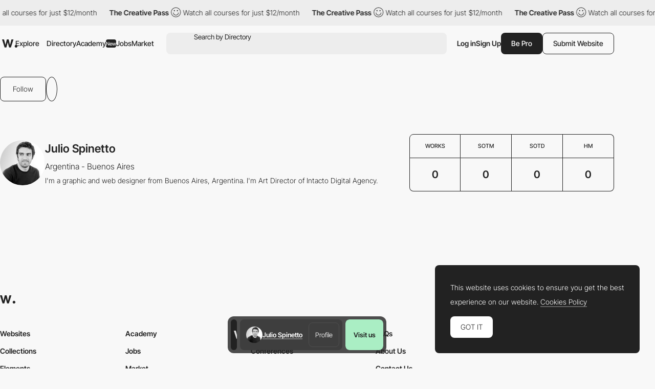

--- FILE ---
content_type: text/html; charset=utf-8
request_url: https://www.google.com/recaptcha/api2/anchor?ar=1&k=6LdYct0kAAAAAHlky5jhQhrvSRt_4vOJkzbVs2Oa&co=aHR0cDovL3d3dy5hd3d3YXJkcy5jb206ODA4MA..&hl=en&v=N67nZn4AqZkNcbeMu4prBgzg&size=invisible&anchor-ms=20000&execute-ms=30000&cb=bznvo7gekuhy
body_size: 48806
content:
<!DOCTYPE HTML><html dir="ltr" lang="en"><head><meta http-equiv="Content-Type" content="text/html; charset=UTF-8">
<meta http-equiv="X-UA-Compatible" content="IE=edge">
<title>reCAPTCHA</title>
<style type="text/css">
/* cyrillic-ext */
@font-face {
  font-family: 'Roboto';
  font-style: normal;
  font-weight: 400;
  font-stretch: 100%;
  src: url(//fonts.gstatic.com/s/roboto/v48/KFO7CnqEu92Fr1ME7kSn66aGLdTylUAMa3GUBHMdazTgWw.woff2) format('woff2');
  unicode-range: U+0460-052F, U+1C80-1C8A, U+20B4, U+2DE0-2DFF, U+A640-A69F, U+FE2E-FE2F;
}
/* cyrillic */
@font-face {
  font-family: 'Roboto';
  font-style: normal;
  font-weight: 400;
  font-stretch: 100%;
  src: url(//fonts.gstatic.com/s/roboto/v48/KFO7CnqEu92Fr1ME7kSn66aGLdTylUAMa3iUBHMdazTgWw.woff2) format('woff2');
  unicode-range: U+0301, U+0400-045F, U+0490-0491, U+04B0-04B1, U+2116;
}
/* greek-ext */
@font-face {
  font-family: 'Roboto';
  font-style: normal;
  font-weight: 400;
  font-stretch: 100%;
  src: url(//fonts.gstatic.com/s/roboto/v48/KFO7CnqEu92Fr1ME7kSn66aGLdTylUAMa3CUBHMdazTgWw.woff2) format('woff2');
  unicode-range: U+1F00-1FFF;
}
/* greek */
@font-face {
  font-family: 'Roboto';
  font-style: normal;
  font-weight: 400;
  font-stretch: 100%;
  src: url(//fonts.gstatic.com/s/roboto/v48/KFO7CnqEu92Fr1ME7kSn66aGLdTylUAMa3-UBHMdazTgWw.woff2) format('woff2');
  unicode-range: U+0370-0377, U+037A-037F, U+0384-038A, U+038C, U+038E-03A1, U+03A3-03FF;
}
/* math */
@font-face {
  font-family: 'Roboto';
  font-style: normal;
  font-weight: 400;
  font-stretch: 100%;
  src: url(//fonts.gstatic.com/s/roboto/v48/KFO7CnqEu92Fr1ME7kSn66aGLdTylUAMawCUBHMdazTgWw.woff2) format('woff2');
  unicode-range: U+0302-0303, U+0305, U+0307-0308, U+0310, U+0312, U+0315, U+031A, U+0326-0327, U+032C, U+032F-0330, U+0332-0333, U+0338, U+033A, U+0346, U+034D, U+0391-03A1, U+03A3-03A9, U+03B1-03C9, U+03D1, U+03D5-03D6, U+03F0-03F1, U+03F4-03F5, U+2016-2017, U+2034-2038, U+203C, U+2040, U+2043, U+2047, U+2050, U+2057, U+205F, U+2070-2071, U+2074-208E, U+2090-209C, U+20D0-20DC, U+20E1, U+20E5-20EF, U+2100-2112, U+2114-2115, U+2117-2121, U+2123-214F, U+2190, U+2192, U+2194-21AE, U+21B0-21E5, U+21F1-21F2, U+21F4-2211, U+2213-2214, U+2216-22FF, U+2308-230B, U+2310, U+2319, U+231C-2321, U+2336-237A, U+237C, U+2395, U+239B-23B7, U+23D0, U+23DC-23E1, U+2474-2475, U+25AF, U+25B3, U+25B7, U+25BD, U+25C1, U+25CA, U+25CC, U+25FB, U+266D-266F, U+27C0-27FF, U+2900-2AFF, U+2B0E-2B11, U+2B30-2B4C, U+2BFE, U+3030, U+FF5B, U+FF5D, U+1D400-1D7FF, U+1EE00-1EEFF;
}
/* symbols */
@font-face {
  font-family: 'Roboto';
  font-style: normal;
  font-weight: 400;
  font-stretch: 100%;
  src: url(//fonts.gstatic.com/s/roboto/v48/KFO7CnqEu92Fr1ME7kSn66aGLdTylUAMaxKUBHMdazTgWw.woff2) format('woff2');
  unicode-range: U+0001-000C, U+000E-001F, U+007F-009F, U+20DD-20E0, U+20E2-20E4, U+2150-218F, U+2190, U+2192, U+2194-2199, U+21AF, U+21E6-21F0, U+21F3, U+2218-2219, U+2299, U+22C4-22C6, U+2300-243F, U+2440-244A, U+2460-24FF, U+25A0-27BF, U+2800-28FF, U+2921-2922, U+2981, U+29BF, U+29EB, U+2B00-2BFF, U+4DC0-4DFF, U+FFF9-FFFB, U+10140-1018E, U+10190-1019C, U+101A0, U+101D0-101FD, U+102E0-102FB, U+10E60-10E7E, U+1D2C0-1D2D3, U+1D2E0-1D37F, U+1F000-1F0FF, U+1F100-1F1AD, U+1F1E6-1F1FF, U+1F30D-1F30F, U+1F315, U+1F31C, U+1F31E, U+1F320-1F32C, U+1F336, U+1F378, U+1F37D, U+1F382, U+1F393-1F39F, U+1F3A7-1F3A8, U+1F3AC-1F3AF, U+1F3C2, U+1F3C4-1F3C6, U+1F3CA-1F3CE, U+1F3D4-1F3E0, U+1F3ED, U+1F3F1-1F3F3, U+1F3F5-1F3F7, U+1F408, U+1F415, U+1F41F, U+1F426, U+1F43F, U+1F441-1F442, U+1F444, U+1F446-1F449, U+1F44C-1F44E, U+1F453, U+1F46A, U+1F47D, U+1F4A3, U+1F4B0, U+1F4B3, U+1F4B9, U+1F4BB, U+1F4BF, U+1F4C8-1F4CB, U+1F4D6, U+1F4DA, U+1F4DF, U+1F4E3-1F4E6, U+1F4EA-1F4ED, U+1F4F7, U+1F4F9-1F4FB, U+1F4FD-1F4FE, U+1F503, U+1F507-1F50B, U+1F50D, U+1F512-1F513, U+1F53E-1F54A, U+1F54F-1F5FA, U+1F610, U+1F650-1F67F, U+1F687, U+1F68D, U+1F691, U+1F694, U+1F698, U+1F6AD, U+1F6B2, U+1F6B9-1F6BA, U+1F6BC, U+1F6C6-1F6CF, U+1F6D3-1F6D7, U+1F6E0-1F6EA, U+1F6F0-1F6F3, U+1F6F7-1F6FC, U+1F700-1F7FF, U+1F800-1F80B, U+1F810-1F847, U+1F850-1F859, U+1F860-1F887, U+1F890-1F8AD, U+1F8B0-1F8BB, U+1F8C0-1F8C1, U+1F900-1F90B, U+1F93B, U+1F946, U+1F984, U+1F996, U+1F9E9, U+1FA00-1FA6F, U+1FA70-1FA7C, U+1FA80-1FA89, U+1FA8F-1FAC6, U+1FACE-1FADC, U+1FADF-1FAE9, U+1FAF0-1FAF8, U+1FB00-1FBFF;
}
/* vietnamese */
@font-face {
  font-family: 'Roboto';
  font-style: normal;
  font-weight: 400;
  font-stretch: 100%;
  src: url(//fonts.gstatic.com/s/roboto/v48/KFO7CnqEu92Fr1ME7kSn66aGLdTylUAMa3OUBHMdazTgWw.woff2) format('woff2');
  unicode-range: U+0102-0103, U+0110-0111, U+0128-0129, U+0168-0169, U+01A0-01A1, U+01AF-01B0, U+0300-0301, U+0303-0304, U+0308-0309, U+0323, U+0329, U+1EA0-1EF9, U+20AB;
}
/* latin-ext */
@font-face {
  font-family: 'Roboto';
  font-style: normal;
  font-weight: 400;
  font-stretch: 100%;
  src: url(//fonts.gstatic.com/s/roboto/v48/KFO7CnqEu92Fr1ME7kSn66aGLdTylUAMa3KUBHMdazTgWw.woff2) format('woff2');
  unicode-range: U+0100-02BA, U+02BD-02C5, U+02C7-02CC, U+02CE-02D7, U+02DD-02FF, U+0304, U+0308, U+0329, U+1D00-1DBF, U+1E00-1E9F, U+1EF2-1EFF, U+2020, U+20A0-20AB, U+20AD-20C0, U+2113, U+2C60-2C7F, U+A720-A7FF;
}
/* latin */
@font-face {
  font-family: 'Roboto';
  font-style: normal;
  font-weight: 400;
  font-stretch: 100%;
  src: url(//fonts.gstatic.com/s/roboto/v48/KFO7CnqEu92Fr1ME7kSn66aGLdTylUAMa3yUBHMdazQ.woff2) format('woff2');
  unicode-range: U+0000-00FF, U+0131, U+0152-0153, U+02BB-02BC, U+02C6, U+02DA, U+02DC, U+0304, U+0308, U+0329, U+2000-206F, U+20AC, U+2122, U+2191, U+2193, U+2212, U+2215, U+FEFF, U+FFFD;
}
/* cyrillic-ext */
@font-face {
  font-family: 'Roboto';
  font-style: normal;
  font-weight: 500;
  font-stretch: 100%;
  src: url(//fonts.gstatic.com/s/roboto/v48/KFO7CnqEu92Fr1ME7kSn66aGLdTylUAMa3GUBHMdazTgWw.woff2) format('woff2');
  unicode-range: U+0460-052F, U+1C80-1C8A, U+20B4, U+2DE0-2DFF, U+A640-A69F, U+FE2E-FE2F;
}
/* cyrillic */
@font-face {
  font-family: 'Roboto';
  font-style: normal;
  font-weight: 500;
  font-stretch: 100%;
  src: url(//fonts.gstatic.com/s/roboto/v48/KFO7CnqEu92Fr1ME7kSn66aGLdTylUAMa3iUBHMdazTgWw.woff2) format('woff2');
  unicode-range: U+0301, U+0400-045F, U+0490-0491, U+04B0-04B1, U+2116;
}
/* greek-ext */
@font-face {
  font-family: 'Roboto';
  font-style: normal;
  font-weight: 500;
  font-stretch: 100%;
  src: url(//fonts.gstatic.com/s/roboto/v48/KFO7CnqEu92Fr1ME7kSn66aGLdTylUAMa3CUBHMdazTgWw.woff2) format('woff2');
  unicode-range: U+1F00-1FFF;
}
/* greek */
@font-face {
  font-family: 'Roboto';
  font-style: normal;
  font-weight: 500;
  font-stretch: 100%;
  src: url(//fonts.gstatic.com/s/roboto/v48/KFO7CnqEu92Fr1ME7kSn66aGLdTylUAMa3-UBHMdazTgWw.woff2) format('woff2');
  unicode-range: U+0370-0377, U+037A-037F, U+0384-038A, U+038C, U+038E-03A1, U+03A3-03FF;
}
/* math */
@font-face {
  font-family: 'Roboto';
  font-style: normal;
  font-weight: 500;
  font-stretch: 100%;
  src: url(//fonts.gstatic.com/s/roboto/v48/KFO7CnqEu92Fr1ME7kSn66aGLdTylUAMawCUBHMdazTgWw.woff2) format('woff2');
  unicode-range: U+0302-0303, U+0305, U+0307-0308, U+0310, U+0312, U+0315, U+031A, U+0326-0327, U+032C, U+032F-0330, U+0332-0333, U+0338, U+033A, U+0346, U+034D, U+0391-03A1, U+03A3-03A9, U+03B1-03C9, U+03D1, U+03D5-03D6, U+03F0-03F1, U+03F4-03F5, U+2016-2017, U+2034-2038, U+203C, U+2040, U+2043, U+2047, U+2050, U+2057, U+205F, U+2070-2071, U+2074-208E, U+2090-209C, U+20D0-20DC, U+20E1, U+20E5-20EF, U+2100-2112, U+2114-2115, U+2117-2121, U+2123-214F, U+2190, U+2192, U+2194-21AE, U+21B0-21E5, U+21F1-21F2, U+21F4-2211, U+2213-2214, U+2216-22FF, U+2308-230B, U+2310, U+2319, U+231C-2321, U+2336-237A, U+237C, U+2395, U+239B-23B7, U+23D0, U+23DC-23E1, U+2474-2475, U+25AF, U+25B3, U+25B7, U+25BD, U+25C1, U+25CA, U+25CC, U+25FB, U+266D-266F, U+27C0-27FF, U+2900-2AFF, U+2B0E-2B11, U+2B30-2B4C, U+2BFE, U+3030, U+FF5B, U+FF5D, U+1D400-1D7FF, U+1EE00-1EEFF;
}
/* symbols */
@font-face {
  font-family: 'Roboto';
  font-style: normal;
  font-weight: 500;
  font-stretch: 100%;
  src: url(//fonts.gstatic.com/s/roboto/v48/KFO7CnqEu92Fr1ME7kSn66aGLdTylUAMaxKUBHMdazTgWw.woff2) format('woff2');
  unicode-range: U+0001-000C, U+000E-001F, U+007F-009F, U+20DD-20E0, U+20E2-20E4, U+2150-218F, U+2190, U+2192, U+2194-2199, U+21AF, U+21E6-21F0, U+21F3, U+2218-2219, U+2299, U+22C4-22C6, U+2300-243F, U+2440-244A, U+2460-24FF, U+25A0-27BF, U+2800-28FF, U+2921-2922, U+2981, U+29BF, U+29EB, U+2B00-2BFF, U+4DC0-4DFF, U+FFF9-FFFB, U+10140-1018E, U+10190-1019C, U+101A0, U+101D0-101FD, U+102E0-102FB, U+10E60-10E7E, U+1D2C0-1D2D3, U+1D2E0-1D37F, U+1F000-1F0FF, U+1F100-1F1AD, U+1F1E6-1F1FF, U+1F30D-1F30F, U+1F315, U+1F31C, U+1F31E, U+1F320-1F32C, U+1F336, U+1F378, U+1F37D, U+1F382, U+1F393-1F39F, U+1F3A7-1F3A8, U+1F3AC-1F3AF, U+1F3C2, U+1F3C4-1F3C6, U+1F3CA-1F3CE, U+1F3D4-1F3E0, U+1F3ED, U+1F3F1-1F3F3, U+1F3F5-1F3F7, U+1F408, U+1F415, U+1F41F, U+1F426, U+1F43F, U+1F441-1F442, U+1F444, U+1F446-1F449, U+1F44C-1F44E, U+1F453, U+1F46A, U+1F47D, U+1F4A3, U+1F4B0, U+1F4B3, U+1F4B9, U+1F4BB, U+1F4BF, U+1F4C8-1F4CB, U+1F4D6, U+1F4DA, U+1F4DF, U+1F4E3-1F4E6, U+1F4EA-1F4ED, U+1F4F7, U+1F4F9-1F4FB, U+1F4FD-1F4FE, U+1F503, U+1F507-1F50B, U+1F50D, U+1F512-1F513, U+1F53E-1F54A, U+1F54F-1F5FA, U+1F610, U+1F650-1F67F, U+1F687, U+1F68D, U+1F691, U+1F694, U+1F698, U+1F6AD, U+1F6B2, U+1F6B9-1F6BA, U+1F6BC, U+1F6C6-1F6CF, U+1F6D3-1F6D7, U+1F6E0-1F6EA, U+1F6F0-1F6F3, U+1F6F7-1F6FC, U+1F700-1F7FF, U+1F800-1F80B, U+1F810-1F847, U+1F850-1F859, U+1F860-1F887, U+1F890-1F8AD, U+1F8B0-1F8BB, U+1F8C0-1F8C1, U+1F900-1F90B, U+1F93B, U+1F946, U+1F984, U+1F996, U+1F9E9, U+1FA00-1FA6F, U+1FA70-1FA7C, U+1FA80-1FA89, U+1FA8F-1FAC6, U+1FACE-1FADC, U+1FADF-1FAE9, U+1FAF0-1FAF8, U+1FB00-1FBFF;
}
/* vietnamese */
@font-face {
  font-family: 'Roboto';
  font-style: normal;
  font-weight: 500;
  font-stretch: 100%;
  src: url(//fonts.gstatic.com/s/roboto/v48/KFO7CnqEu92Fr1ME7kSn66aGLdTylUAMa3OUBHMdazTgWw.woff2) format('woff2');
  unicode-range: U+0102-0103, U+0110-0111, U+0128-0129, U+0168-0169, U+01A0-01A1, U+01AF-01B0, U+0300-0301, U+0303-0304, U+0308-0309, U+0323, U+0329, U+1EA0-1EF9, U+20AB;
}
/* latin-ext */
@font-face {
  font-family: 'Roboto';
  font-style: normal;
  font-weight: 500;
  font-stretch: 100%;
  src: url(//fonts.gstatic.com/s/roboto/v48/KFO7CnqEu92Fr1ME7kSn66aGLdTylUAMa3KUBHMdazTgWw.woff2) format('woff2');
  unicode-range: U+0100-02BA, U+02BD-02C5, U+02C7-02CC, U+02CE-02D7, U+02DD-02FF, U+0304, U+0308, U+0329, U+1D00-1DBF, U+1E00-1E9F, U+1EF2-1EFF, U+2020, U+20A0-20AB, U+20AD-20C0, U+2113, U+2C60-2C7F, U+A720-A7FF;
}
/* latin */
@font-face {
  font-family: 'Roboto';
  font-style: normal;
  font-weight: 500;
  font-stretch: 100%;
  src: url(//fonts.gstatic.com/s/roboto/v48/KFO7CnqEu92Fr1ME7kSn66aGLdTylUAMa3yUBHMdazQ.woff2) format('woff2');
  unicode-range: U+0000-00FF, U+0131, U+0152-0153, U+02BB-02BC, U+02C6, U+02DA, U+02DC, U+0304, U+0308, U+0329, U+2000-206F, U+20AC, U+2122, U+2191, U+2193, U+2212, U+2215, U+FEFF, U+FFFD;
}
/* cyrillic-ext */
@font-face {
  font-family: 'Roboto';
  font-style: normal;
  font-weight: 900;
  font-stretch: 100%;
  src: url(//fonts.gstatic.com/s/roboto/v48/KFO7CnqEu92Fr1ME7kSn66aGLdTylUAMa3GUBHMdazTgWw.woff2) format('woff2');
  unicode-range: U+0460-052F, U+1C80-1C8A, U+20B4, U+2DE0-2DFF, U+A640-A69F, U+FE2E-FE2F;
}
/* cyrillic */
@font-face {
  font-family: 'Roboto';
  font-style: normal;
  font-weight: 900;
  font-stretch: 100%;
  src: url(//fonts.gstatic.com/s/roboto/v48/KFO7CnqEu92Fr1ME7kSn66aGLdTylUAMa3iUBHMdazTgWw.woff2) format('woff2');
  unicode-range: U+0301, U+0400-045F, U+0490-0491, U+04B0-04B1, U+2116;
}
/* greek-ext */
@font-face {
  font-family: 'Roboto';
  font-style: normal;
  font-weight: 900;
  font-stretch: 100%;
  src: url(//fonts.gstatic.com/s/roboto/v48/KFO7CnqEu92Fr1ME7kSn66aGLdTylUAMa3CUBHMdazTgWw.woff2) format('woff2');
  unicode-range: U+1F00-1FFF;
}
/* greek */
@font-face {
  font-family: 'Roboto';
  font-style: normal;
  font-weight: 900;
  font-stretch: 100%;
  src: url(//fonts.gstatic.com/s/roboto/v48/KFO7CnqEu92Fr1ME7kSn66aGLdTylUAMa3-UBHMdazTgWw.woff2) format('woff2');
  unicode-range: U+0370-0377, U+037A-037F, U+0384-038A, U+038C, U+038E-03A1, U+03A3-03FF;
}
/* math */
@font-face {
  font-family: 'Roboto';
  font-style: normal;
  font-weight: 900;
  font-stretch: 100%;
  src: url(//fonts.gstatic.com/s/roboto/v48/KFO7CnqEu92Fr1ME7kSn66aGLdTylUAMawCUBHMdazTgWw.woff2) format('woff2');
  unicode-range: U+0302-0303, U+0305, U+0307-0308, U+0310, U+0312, U+0315, U+031A, U+0326-0327, U+032C, U+032F-0330, U+0332-0333, U+0338, U+033A, U+0346, U+034D, U+0391-03A1, U+03A3-03A9, U+03B1-03C9, U+03D1, U+03D5-03D6, U+03F0-03F1, U+03F4-03F5, U+2016-2017, U+2034-2038, U+203C, U+2040, U+2043, U+2047, U+2050, U+2057, U+205F, U+2070-2071, U+2074-208E, U+2090-209C, U+20D0-20DC, U+20E1, U+20E5-20EF, U+2100-2112, U+2114-2115, U+2117-2121, U+2123-214F, U+2190, U+2192, U+2194-21AE, U+21B0-21E5, U+21F1-21F2, U+21F4-2211, U+2213-2214, U+2216-22FF, U+2308-230B, U+2310, U+2319, U+231C-2321, U+2336-237A, U+237C, U+2395, U+239B-23B7, U+23D0, U+23DC-23E1, U+2474-2475, U+25AF, U+25B3, U+25B7, U+25BD, U+25C1, U+25CA, U+25CC, U+25FB, U+266D-266F, U+27C0-27FF, U+2900-2AFF, U+2B0E-2B11, U+2B30-2B4C, U+2BFE, U+3030, U+FF5B, U+FF5D, U+1D400-1D7FF, U+1EE00-1EEFF;
}
/* symbols */
@font-face {
  font-family: 'Roboto';
  font-style: normal;
  font-weight: 900;
  font-stretch: 100%;
  src: url(//fonts.gstatic.com/s/roboto/v48/KFO7CnqEu92Fr1ME7kSn66aGLdTylUAMaxKUBHMdazTgWw.woff2) format('woff2');
  unicode-range: U+0001-000C, U+000E-001F, U+007F-009F, U+20DD-20E0, U+20E2-20E4, U+2150-218F, U+2190, U+2192, U+2194-2199, U+21AF, U+21E6-21F0, U+21F3, U+2218-2219, U+2299, U+22C4-22C6, U+2300-243F, U+2440-244A, U+2460-24FF, U+25A0-27BF, U+2800-28FF, U+2921-2922, U+2981, U+29BF, U+29EB, U+2B00-2BFF, U+4DC0-4DFF, U+FFF9-FFFB, U+10140-1018E, U+10190-1019C, U+101A0, U+101D0-101FD, U+102E0-102FB, U+10E60-10E7E, U+1D2C0-1D2D3, U+1D2E0-1D37F, U+1F000-1F0FF, U+1F100-1F1AD, U+1F1E6-1F1FF, U+1F30D-1F30F, U+1F315, U+1F31C, U+1F31E, U+1F320-1F32C, U+1F336, U+1F378, U+1F37D, U+1F382, U+1F393-1F39F, U+1F3A7-1F3A8, U+1F3AC-1F3AF, U+1F3C2, U+1F3C4-1F3C6, U+1F3CA-1F3CE, U+1F3D4-1F3E0, U+1F3ED, U+1F3F1-1F3F3, U+1F3F5-1F3F7, U+1F408, U+1F415, U+1F41F, U+1F426, U+1F43F, U+1F441-1F442, U+1F444, U+1F446-1F449, U+1F44C-1F44E, U+1F453, U+1F46A, U+1F47D, U+1F4A3, U+1F4B0, U+1F4B3, U+1F4B9, U+1F4BB, U+1F4BF, U+1F4C8-1F4CB, U+1F4D6, U+1F4DA, U+1F4DF, U+1F4E3-1F4E6, U+1F4EA-1F4ED, U+1F4F7, U+1F4F9-1F4FB, U+1F4FD-1F4FE, U+1F503, U+1F507-1F50B, U+1F50D, U+1F512-1F513, U+1F53E-1F54A, U+1F54F-1F5FA, U+1F610, U+1F650-1F67F, U+1F687, U+1F68D, U+1F691, U+1F694, U+1F698, U+1F6AD, U+1F6B2, U+1F6B9-1F6BA, U+1F6BC, U+1F6C6-1F6CF, U+1F6D3-1F6D7, U+1F6E0-1F6EA, U+1F6F0-1F6F3, U+1F6F7-1F6FC, U+1F700-1F7FF, U+1F800-1F80B, U+1F810-1F847, U+1F850-1F859, U+1F860-1F887, U+1F890-1F8AD, U+1F8B0-1F8BB, U+1F8C0-1F8C1, U+1F900-1F90B, U+1F93B, U+1F946, U+1F984, U+1F996, U+1F9E9, U+1FA00-1FA6F, U+1FA70-1FA7C, U+1FA80-1FA89, U+1FA8F-1FAC6, U+1FACE-1FADC, U+1FADF-1FAE9, U+1FAF0-1FAF8, U+1FB00-1FBFF;
}
/* vietnamese */
@font-face {
  font-family: 'Roboto';
  font-style: normal;
  font-weight: 900;
  font-stretch: 100%;
  src: url(//fonts.gstatic.com/s/roboto/v48/KFO7CnqEu92Fr1ME7kSn66aGLdTylUAMa3OUBHMdazTgWw.woff2) format('woff2');
  unicode-range: U+0102-0103, U+0110-0111, U+0128-0129, U+0168-0169, U+01A0-01A1, U+01AF-01B0, U+0300-0301, U+0303-0304, U+0308-0309, U+0323, U+0329, U+1EA0-1EF9, U+20AB;
}
/* latin-ext */
@font-face {
  font-family: 'Roboto';
  font-style: normal;
  font-weight: 900;
  font-stretch: 100%;
  src: url(//fonts.gstatic.com/s/roboto/v48/KFO7CnqEu92Fr1ME7kSn66aGLdTylUAMa3KUBHMdazTgWw.woff2) format('woff2');
  unicode-range: U+0100-02BA, U+02BD-02C5, U+02C7-02CC, U+02CE-02D7, U+02DD-02FF, U+0304, U+0308, U+0329, U+1D00-1DBF, U+1E00-1E9F, U+1EF2-1EFF, U+2020, U+20A0-20AB, U+20AD-20C0, U+2113, U+2C60-2C7F, U+A720-A7FF;
}
/* latin */
@font-face {
  font-family: 'Roboto';
  font-style: normal;
  font-weight: 900;
  font-stretch: 100%;
  src: url(//fonts.gstatic.com/s/roboto/v48/KFO7CnqEu92Fr1ME7kSn66aGLdTylUAMa3yUBHMdazQ.woff2) format('woff2');
  unicode-range: U+0000-00FF, U+0131, U+0152-0153, U+02BB-02BC, U+02C6, U+02DA, U+02DC, U+0304, U+0308, U+0329, U+2000-206F, U+20AC, U+2122, U+2191, U+2193, U+2212, U+2215, U+FEFF, U+FFFD;
}

</style>
<link rel="stylesheet" type="text/css" href="https://www.gstatic.com/recaptcha/releases/N67nZn4AqZkNcbeMu4prBgzg/styles__ltr.css">
<script nonce="T2isGdCveXzx1VJoVh5zOw" type="text/javascript">window['__recaptcha_api'] = 'https://www.google.com/recaptcha/api2/';</script>
<script type="text/javascript" src="https://www.gstatic.com/recaptcha/releases/N67nZn4AqZkNcbeMu4prBgzg/recaptcha__en.js" nonce="T2isGdCveXzx1VJoVh5zOw">
      
    </script></head>
<body><div id="rc-anchor-alert" class="rc-anchor-alert"></div>
<input type="hidden" id="recaptcha-token" value="[base64]">
<script type="text/javascript" nonce="T2isGdCveXzx1VJoVh5zOw">
      recaptcha.anchor.Main.init("[\x22ainput\x22,[\x22bgdata\x22,\x22\x22,\[base64]/[base64]/MjU1Ong/[base64]/[base64]/[base64]/[base64]/[base64]/[base64]/[base64]/[base64]/[base64]/[base64]/[base64]/[base64]/[base64]/[base64]/[base64]\\u003d\x22,\[base64]\\u003d\\u003d\x22,\x22cijCpMKtEgE/[base64]/[base64]/Ch8Oyw5s6b2toLcKeBC3CjBHCl0sBwp3Ds8O5w4jDsyLDgzBRLjFXSMKowp89EMOLw5lBwpJbHcKfwp/DrcObw4o7w7LCtRpBNhXCtcOow4hfTcKvw5zDoMKTw7zCpAQvwoJCVDUrZU4Sw45Uwod3w5pQKMK1H8OFw4jDvUh9DcOXw4vDrMOpJlFpw5PCp17Di1vDrRHCscKBZQZPK8OORMOPw4Zfw7LColzClMOow4/CksOPw50sfXRKScOZRi3CnsOlMSgaw5EFwqHDkcOjw6HCt8OowrXCpzlfw6/CosKzwqF2wqHDjCBMwqPDqMKUw45MwpsdJcKJE8OCw7/Dlk51eTB3wrfDnMKlwpfCjFPDpFnDngDCqHXCvwbDn1klwoITVgHCkcKYw4zCtcKKwoVsJSPCjcKUw6zDq1lfB8Kcw53CsQ1ewqN4NlIywo4UNnbDikQjw6oCC1Jjwo3CuXAtwrh/KcKvexfDmWPCkcO1w6/DiMKPT8KjwoswwrfCvcKLwrlYAcOswrDCucKHBcK+dh3DjsOGPyvDh0ZBG8KTwpfCuMOoV8KBZ8KMwo7CjWTDsQrDphHCjR7Ck8OnCCoAw61sw7HDrMK0H2/DqnLCkzsgw5bCtMKOPMK+wrcEw7NFwrbChcOcbcOEFkzCmcKgw47DlyXCp3LDucKLw4NwDsOnYU0Rc8KeK8KOKsKPLUYfNsKowpAIKGbChMKLecO6w581wrEMZ3l9w59LwpjDv8Kgf8Kzwo4Iw7/Dm8K3wpHDnX4ORsKgwo3DlU/DicOkw4kPwotIwq7CjcObw5fCqShqw5FxwoVdw7jCsgLDkVlUWHVQB8KXwq0zQcO+w7zDnWPDscOKw5JjfMOodFnCp8KmOTwsQAwWwrt0wqF5c0zDm8OCZEPDhcKqMFYcwrlzBcOqw7TClijCj2/CiSXDksKYwpnCrcOFXsKAQEDDi2hCw6N3dMOzw5ghw7IDM8OoGRLDisKRfMKJw7DCvMO5dmkjJcKAwoLDgWtfwqfCrRzCrMOaBMOwLBDDij/DswrCv8OhElfDgCIzwqJZB2h6K8OAw5U4CcKSw53Cu1TCjEXDhcKdw4jDjh1Lw7nDii5basO6wpzDpg/CsxVrwpHCn3oVwo3CtMKuRsO8SsKFw4/CsW57JgjCuFNRwpZCUybDhjM+wqPCrMKSPFsPwqttwo9Swpk5w482AcO+Y8Otwo5MwptdakDDpVc+CMOywqzClR5rwrk/wq/[base64]/CtxRbQsK9PyANNsKUw4l/w4wswrrCrcOEGwBCw4XCtQPDjcK7XhdZw57Cim3CgcOfwpfDnWTCqyBsJH/DjDY8IMKxwrzCkzLDqcO4LSXCtQBUAElaCsKBTn7DpcOgwp5xwo4pw6dQWMKZwrvDrsKywoXDtFrDmVo/I8KaB8ODD3TCrsOUZnkyasOpf2BRHhDDm8OTwrfDnHjDqsKMwqgsw64DwpgOwqA8aHjDnsOHHcK0EsO9GMKITsKkwpsOw4pEVx9TUEAcw4TDlQXDomdHw6PCj8OpawUpHArDscK/BAh2G8KmKH/Cj8KIGlU3wpl3w67CosOFVUPCljLDj8K8w7TCgcKmIRzCj0/[base64]/CnXHDpEHDuCABwoEkw6BRRcKCM3gYAsKKw5zCrsO4w5DCtVdWw7o3U8KZQcOudnHClVByw5JeAX3Dnj7CscOMw77CmGh/ZyzDvR1nRsO/wpt1FjNJeW1qSEt0HFzCl0/CpcOyIyLDiCHDoRTCgRHDkCnDrwLCpjrDm8OmIsKLOWPDkMO8b2AhO0t9VDPCv2MZdCF+QcK5w7rDl8OkZ8OIT8OuPsKlaB4xU0l1w7LCocOmH2hEw5rCoAfCvMODwoDDrUzChBg+w7dHwq0VKsKvwoLDvFsqwo/Dln/CnMKaCsOtw7o6HsKsVDBlU8KLw4xZwp/DqDrDs8OJw5nDr8KZwpccw5vClgzDsMKhMcKgw4rCj8OPwonCrWvDv0ZmaBHCjisrw5s7w77CoBHDm8K8w5XCvgoCLMOcw5PDi8KkGMOqwqcAw6XDtsOOw7XDqsOqwoLDmMO7HjwObDouw5FhEcOlLsOOCiF0ZRV0w7HDsMOWwrddwrHCqDIIwoMpwqLCpR7CszM/wonDrQjDncO9Vg8CXwbCgcOuLsOfwqAqcMKJwq/CsWrDicKpG8OmMzzDjVYCwr7CkhrCuwUAbsOBwq/DkiXClsORIsKiVi8DG8OCw6Y0IgrCiCbCiVpPJ8OmOcO3wozDhgzDnMOPBhvDmjPCnmkOZMKlw4DChC7CvzrCslHDuUHDmkzCjzpVXCPCkcKGXsOHwq3CnMK9eQ4Ow7XDksKewpJsTBY/GsKwwrFcLMOXw6tkw5fCvMKHRyA2wqTCmCVEw4DDkUdTwq8Wwpx6U1nDtsO/w7jCncOWdi/DtQbCp8KxH8KvwqUhXzLCkGvDgRVcPcOjwrR/EcKFaC3DgU3CrUVXw6wRDQvDosOywpAowpvCkVvCimRxaS58OsKxXQEsw5NNC8O2w4g7wp15EjcFw4QPwprDicOcFsOtw4bCpA3Dqhs7YnHDk8KgNhd4w5fCvxvCosKBwoYtZjPCgsOQOn/CicOXM1gKbcK/XcOWw45uGEnDjMOBwq3DmSjCv8KvU8OYZMK+ZcKgfCglKMKiwoLDin8kwqg9AgvDkxfDujHCo8OWBAkaw7PClcOBwrfCgsOfwrUhw68Iw4cYwqZowqAbwrTDvsKFw7c5wr1ia0nCucKkw6IDwq1NwqZjFcOYSMKmwr3Dj8KWw50FLE7DjMOBw5HCuH/Cj8KJw7zCgcOswpgnVcOrSMKrXcOEXMKpw7M9RcO6Ti1Tw7TDhDMzw6dIw5/ChRzDqsOpZMOUXBPCtMKcw5bDrQNEwpAXaRgDw6YZWsO6HsOZw5h0ByNwwp9sKRnChWNybMO/fzsqbsKTw6fCgCcWQsKNVsK/TMOcNBfDr1HDhcO0wrnCn8Kowo3DucO/[base64]/wojClsKmw5PCmERMw7AmMh3ClsKdFkJ0wrfDs8KfaTlebmLDs8Ojw50pw6/[base64]/Cp8OHdXvDisKcw7XDqlh7w5pow6bDqsKhM8KpPcO3MBU7wopRTMOBMigdwpXDpzzCqUBNwp49bibDssOEM2dZXwbDjcO0w4B7FMKww4vCmsO7wp/DkDUpc0/CuMKswrTDs3QBwqvCvcOawrgKw7jCr8KzwofCvMKQcjAqwp7Cm1/DvHM+wo7Cr8KiwqIpAcKyw49pA8KOwpsMLMObwqHCq8KzKMOxG8KywpTDnUTDr8KEwqooYsOiZcKaVMO5w53CuMO4PMO1ayjDpDEhw6cCw7vDpsO/[base64]/DscOjw6fDscKCBsOUwqnDsTZgw4ZJAcKJw6fDiSBsSSLDmjYQw4LCgMOiIcK3wonDq8ONHcK+w4lZasODVsKeLsKzEUw+wq5Ewq5swqhVwpnCnEQQwq8LaUDCinQTwp/Dm8OsOS8cfVF7WTDDpMOtwqzDoB4uw6cyPytsOlxtwrdnd0UsMW8gJnzCgDhiw53DiSbDusKQwozCgiF+KEhlwqvDnifDucO+w4J7wqFaw53DisOXwrh+bl/DhcO9wrR4woNhwpnCoMOHw5rDr0dyX2Rbw5ldK1A+ZyPDo8Kpw6t2TUlHc1Qpwo7Ck0jCt1/DmT7ClQDDocKtZhYlw4XDqi9xw5PCuMOEBBrDlcOpScOsw5F5fsOvwrcUa0PCs2zDnCHDuh9pw65dw7UrAsK0wqNKw41UMC1ww5PChA/Du0o3w6FHehbCmsKXZycHwqkkUsO0TsKwwr3DtcKNYh1jwp4EwoYmDsOkw6kzIcKaw7hRccORwpBJfsKXwq8lHMKPDsOYAcKsC8O4X8OXEgXCkcKZw6dvwp/[base64]/Com05w71oA3DDiMOYwrFgQsKowqUZTgFuwpdVw5QaYcOsfzTCnG0uXMOpG0o9MsKgwrg+w7DDrsO4CALDtR7DoznCn8O7HS7DmcODw5vDliLCpcOhwpTCrAxGw5nDm8OLJxY/wrQqw7tcMAnCrQFlP8OIw6A9wp7DvQ02wpZaZMOEa8KrwqPCr8Kiwr3CvXN8wqxJw7jClcOMwpnDuWjCjMK7JcKBwr/DvHB2ChA3NivDlMKgwq1zwp1Dw6sgb8KFZsKgw5XDhCHDjVsqw6JPSEPDt8KFw7ZJWEQqO8Kxw41LYsKdThJTw74+w55PGTnDmcKSw4XCl8K5BDxbwqPDlMKcwq3Cuz/[base64]/[base64]/CpB13cUdFcsO7En5UemLDrXrCscOSwqLCqcOIDEPCs0DCvDUWQirCgsO+w5x3w7ZVwpBZwq9+bjfChl7DtcOaRcO1F8KoTRQ/[base64]/[base64]/CrlxvGsO5wp7Cs2oRw6rDncOOEcOCw5nCg8OTak5OwobCoQtSwqDDkcKBJ3EOV8KgUxzDmsKDwozDrD0HF8KUXiXDicKxW1ogesOUOjRNwr3Dujopw5lFEl/[base64]/DjcOywrrDmidgwpjDgMK5HsKTC8OuVhLDgk1EATzDunbChj3DthVIwq51N8Ohw6V6NsKTMcK+JsKjw6ZwCG7DnMKew7ELPMO9wo4fwojCvA9bw6HDjw9ORHt7LwzCjMK6w6oiwprDkcOIw5pdw6/DsXIBw7IiasKhTcOeaMKuwpDCt8OCLDvCjksxwqY0woI0wqUcw5t3acOew4vCrjUvHMOPB2HDlcKsO37Dq291fArDlgvDnGDDnsKFwpl+woRXPi/DlmYOwqnCkMK4wrw2OcOpPjXDmj/[base64]/DpmnCgcKww7xKw6fDqFvCg0lQNhd/GTvCmsKIwpEBAsOnwplWwrIpwpkndMO9w4HDhcOrKhRGIcKKwrp+w5zCqwBBNcONbn/CgMOnGsKHU8O5w5ZHw6lMfMKCYMKJPcOYwpzDuMKJw6/DncOhfA7DkcKzw4ATwpnDh31Yw6Z5w7HDqEJcwpfCoTlxw5nDu8OOEk57C8Knw41tNEjDslfDmMKBwoYHwpDDvHPDssKLw7grSRtNwrcCw7nCicKZBsK6w47DiMOsw7Akw7TCqcO2wo4WBcKNwrkNw43CryUnLR4+w7/DrWcBw5LCocK+IsOnwr9YLMO2csOhwp4twoPDucOEwo7DmhvDhyfDiS7DgC3DhcOccWrDkMOdw5dBfVXDoB/CnWTDqRXDnF4Nw7vDvMOiFF4Lw5J/w7PCl8KQwqY9UsO+SsODwp9Fw51aXsKSw5nCvMOMw5JCfsO/YRXCoTHDl8KoBVLCk29CPcOOwo0owo/CgcKvEHLCpD8LOMKSJMKcMQd4w5wVBcO0H8O3TsO/[base64]/CgMOHTMOIwqATKH3DrCLCssOHw7PCm8Krw7fCp0bCucObwo8pfMK9QsKzeSIOw79yw7wAflouDsOzdTfDoj/[base64]/DvsO9w496wqXCusOCFF5RSMOpwq/[base64]/CujfDusOSesOPRcOqw5HCgcOTVcKnwrjDssOuwoxDWnwLwofCjMK+w6tTP8OudMK7wo5ke8Kvwrdfw6XCosKwRMOQw7HDi8K2AmPDnTjDu8KPw6DClsKramVtNcOSeMOAwqsgwoI9Cl4aEB9awonCo2bCk8KceS/DqVvCkU0welbDuS5GNcK3SsOgNGvCnG7DuMK7woV7wqINGTnCt8Kyw5ZBXHvCpz/DvXR8McOMw5rDmQ94w7nCmsOtOV05wpnCk8O4TGDCoWAXwoV4cMKJVMKzwpXDgHvDn8O2wqLCqcKdwoV0fMOgwpHCtxo+wpjDpcOhUBHCmRgZFg/[base64]/wpHDiMODw5JhDhzCpS3CsmDDv8ORF3LClUTDvcO5w44Aw7LCj8K5ZsOIw7Y0GQAnwoLDicK/UiBLGcOCV8KqLRfCv8O6wp88KsOZGS8uw6vCoMO1asOrw5/Cn3PDv0QzXyEleXXDosKCwo/DrmwebMK9GMOQw7XDtcOWI8Oqw64SIMOKwoQawoNXw6jCn8KkCcKkwpTDgsKyNcOOw5DDnsOGw6DDtFXDrBhnw6p5EsKAwp/[base64]/CgX1MfCQhaWTCscKRUSYNw5teacOswpteTsKVcsKcw6bDkHzDv8Opw5jDtglVwrfCuiXCrsK8dcO1w5jCig1Uw55iEsONw4xKHFDCtEpGZsOtwrDDq8OOw7jCrhh4woQLODfDhTTCt2bDtsONYwkdw73DksOmw4PCv8KVw5HCrcOSDwjCgMKPwoLDrGgJw6bCg2/DlMKxYsK3w6TDkcKsIgnCrFvCp8KQU8Kuw6bCljlhw6TCs8Klw6UxAMOUGR7CmcOnd39Rwp3Cn0NpGsOSwp90PcKRw7xGw4o1wpMDw60USsOwwrjCicOKwo3CgcO4NkPDvX/DmE/[base64]/ZsKCOsOiAk/CrDvDusKWXjbDscOYwqrCiT4KQsOCW8Oyw4gHYsORw63CiE0ow6bCusOROHnDnTnCo8KTw6fDuyzDrUkNecKVDiDDoWLCmsOZw4EIRcK+bhcWV8Khw6HCvyvDocOYJMODw63Dr8KjwqgjUh3ChW7Dmnk4w45aw6HDjsKBw6/[base64]/CoMOyfcOqw63CosOeVBNqwokPw5cgQMO3L0pjwrR2wrPCoMOCYkJ2E8OPwqnDrcOdw7PCsD4jLsO8J8K5Tx8TXl/CvHU5wq7DssObwoPDn8KXw6LDuMOpwqBxw4vCsScSw7J/DCZ1VMKnw67Dmj3DmCvCrzRpw4PCjcOLCVXCoSNuL1bCsBDCpk4GwoF9w4PDjcKrw7XDvU/DqsKDw7zCrcO2w7hPMcOMWcO4C2FBN2M0ccK7w414wo18woBTw6Eww7Nsw60qw7TDo8OxAi17w4FvYjbDgMKyMcK3w5rCl8KUBMOjJAfDgw7CjcK4Gx/CncK9wqLCpMOsfcO/QsO3OcKochvDt8KsexIxwrVCMsOOw4oiwq/[base64]/woQ1EMOMC8K7b8KRICnDm2HCjcO3OGViw6hzwoVVwpvDvl0PYU0pHsO1w6tFXATCq8Kld8K0McKqw5Zdw43Dsj7ChF7DlyLDo8KMB8KeNil9AAoZS8KDE8KjGcKiPTcGw4/Cm2HCucOdUsKTwqTCmsOuwq1Rd8KswpnDoXjCq8KSw73Cogdpw5Fww6bCp8O7w5LCnnzCkTktwrPCi8Ksw7cuwrzCoBg+wrDDhHJqAsOkMcOtwpZDw7luw7LDqMOVHVtXw7JTw4PCuUvDtm7Dhk/Dtlkow7lcbcKhYmPDpDANYGAoTMKSwrrCviFww53DgsOCw47DrHUGIn0aw7HDs0jDs3ANIjxqbsKawrYaU8OMw4bDoxgEGMKTwqjCi8KAS8OfQ8Orw4JHLcOOIBEoZsOaw6TCm8Ktwolhwp8/H3PDq3nDvcOTw7PDtcKucAdrQTkyKU/CmkLCizLDlFVVwovCj2zDoinCnMK4w5Ycwp9eKm9ZY8OWw5jDoS4jwpLCihVGwozCnUNZw7kQwptfwqscw7jChsOZI8OowrF/ZGxHw43DgWLCjcKaYk1pwqDClBU3HcKuOQliRzZXaMKKwo/CucOYIMKkwrnCmkXDtQXCoS8Ow6jCsDnCnSDDp8OJIVIOwoPDnjfCjArCjcKqShI3QcKbw7dxCzrDk8KIw7TCgsKNYMK1wp4waBg/[base64]/DmwTCilrCkmLCusOKw5Ejw4ZNwoXCh39Bw75qwoHCmCLCgMK7w7LChcOKeMOEw74+Mjktw6jCncOEwoI/w6zCv8OMLybDiFPDq3bCosKmccObw682w7B8wrYuw4Vaw7xIw77DscKGLsOhwrXDv8OnUcOrZ8O4AsKiD8Kkw77CkS9Nw4UVwp0jwofDtXvDoVrCiCvDhkHDtCvCqA1bUmwOwpzCoz/[base64]/DnsOxw7PDngAywqpfwqNFPsKJCUpzSnAdwrNTw6fDri0NZMOjK8OCWsObw6fCnsOXPArCqMOkbMKmM8KswroLw4diw6/ChcOFwqoMwobCm8KLw7gdwpzDkBTCi2oqw4ZowoNFwrfDhC5wGMKNwrPDi8K1SVZUHcKGw7l/[base64]/CgBzCoxPCuU54w73Dii/DpkFYK2ZkwoLCvyDCgcKjbAN0Y8OEJkXCu8OPw5XDrxDCocK5RWVzwrxSwqF5eATChCHDucOlw68/w6jCpB3DvCh7wpvDuyZcGEhlwoY1w4vDrMK2w7Igwp0fPcOOWSJHBVRPWGzCtcK1w5gfwqcTw4/DssOKHsKBd8KuIGTCmG7DrsO9XDkiD0ANw71zB2TDh8KEUsK/wrfCuU/CksKHwpHDlMKBwonDuwzCrMKGcFDDqcKtwqTDksK+w5TCt8OPaVTCiGjDusKXw4PCu8KLHMKUw7zDrxkxLiVFaMOkWRBnMcOtRMOHVVkowqzCqcOhMcK/[base64]/[base64]/w4BBY1DCk8KAw7LDiMO4TMOGHMO4wpNPw5cwVgfDisKewrLCiy0neHXCtcO+TMKqw78KwqbCp0tiHcOnIcKqXE/DnX8eVjzCuF/[base64]/CuDBPw6vCtENowookIUvCiXg2w4TCicK/w4xBE1nDjmXDr8KzCsKpwq/DhEU8PsOlwrbDrMK3JlclwpfCncOhQ8ONwobDrirDlFtkVsK/w6bDjcOvYcOGwpRUw50aKHrCrcK2HUZ4AjjCo17DjMKrw6vChsOFw4rCkMOsLsK1wrbDvgbDrRXDhT0EwqDCssKGaMK/UsKYJ1pewqQnwpx5RWTDk0pvw7jCunTCgkhuw4LDmhvDpkdqw7vDo3wgw60fw6/DqkrCgzh1w7TClWZLMkxsY3LDhSYCCMOgDwTCncOCGMOKwpxSTsKow5XCgMONwrXCiRXCgCt6PCEMEnk5wrrDqjpaTQfCuHAFwq3CksO8w7BlE8Ohwo/Dt0UoGMKxPirDllnCk10VwrPCgcKlLzZMw5/DrmzCkMKOYsKvwosGwqIaw5ccD8KhHMKswojDocKTFzYpw5jDm8KSwqITbMOsw5XCuivCvcOyw5c5w43DoMKhwo3CusKTw43DmsKzw7RXw4jDk8OibX8PcsK4wqTDksO3w5cFZhYywqImUUDCvnHDosO9w77ClsKHX8KPTQvDvVUjwosLw7B4wq/[base64]/[base64]/CmsKHwqPCqEDCusOlQcKDJsKOwqvDlWlAY2RqXsKwXMKtL8KNwrnCoMO9w48kw6BOw6HCtREPwonCoHrDlF3CvBvCviALwqDDh8KAEcKkwpwrRyArwpfCosOiI3XCv19LwqoYw6YiAsK5cFI1bMKKKG/DpDFXwpUlwq/DiMO2X8KbFcK+wocvw7DCiMKVMMKzFsKMfcK8KGp/[base64]/wrYLfwUGVDpmHm7Dv8O7d1vDtcO4X8OBw4TCrSTDicKrdhkKB8OGZWZKUcOJbwXDiAVaEcKFw4/DqMKzOnzDgl3DksOhwpzCq8Kvd8KOw5jChBjDocO5w5lOwox1AA3DgW8Uwr56w4thIF9owpfCksKlDMOhWk7Dv3kswpjDj8Okw53DoWFBw6nDmcOfR8KTdwxsaR/DkScNfMKmwrDDvEASMG1WYCnDiWLDtxgywoodEFrCoxrDk2xYCcOPw77ChWnDicOOXW9bw4tjcUMew6bDrcOMw4sPwrgFw5Nvwq7CohU+fHLCshYqa8ONCMKkwoLDriLCm27CpTt/[base64]/CocKSw6HDgsKzwpHDu8OBU2bCgzEwAMK9woXDjGRWwrtDSDbCiiNbwqXCs8Kydj/CncKPX8OAw4TDhx81CcOmwrzDujJ+PMOHwpUXw4lIw4rDsArDqGEqEMOcw5U/[base64]/[base64]/eBjDiMO6w5Qxw49WMxfDp8KLOsK8Tn5jwqhzHVfCg8KPwqfDu8OHYlvDgRjDt8OqQMOaEcOww5DDmsK2JkNPwqbCn8KUDcKFQhjDoXfDpMO8wr8qLWLCmCLCkMOZw67DpGcERsOMw4Uzw4cqwqIpYD1zKU0Aw5nDjEQCScKYw7NIwolgw6vCvsKUw5/Dt3spwqIbwpEdRGROwop4wrIZwrnDoz8rw57CmsOMw7dcfsOMDsOOwp1Jwp3DkzHCtcOdw6DCuMO+wq1UO8K5w709TcKHwo3ChcKNw4daRsKuw7AswrvCu3DDu8K1w6USRsKAQSViw4LDncO9XsKxWgNIUcOuw5AZfMK/[base64]/FMO8w5dJwprDpcOAdcKqVV/DgwrCg8KTOcOvC8ODw5gSwqHCizI7GcKuw6wKw5prwohcw4Vdw7QNwrvDvMKlRH7DvFN9QxzCjknDgwM6QAEXwo0ww4vDkcOVwqohRMKSa1BuBMKVDcK4V8O9wpxmwp8KT8O7WR52wqHCvMKawpnDghIJUH/[base64]/DpcKyA8ObAcKswr0Ja8K5IMOPwq8hH2tSICl/wobDrl/Cu18CEMOnbmPClsKtKF/[base64]/Cq8OAw7gvB8KVAsOcfsK6w6nCoQJWLMOtw5fCtnvDhcOMEAQow77DtyotDcOnWUPCsMOjw4o7wpcXwrPDrTd2w4PDt8OBw7vDuk1Mwp/DicOeAzh0wofCvcKNX8KbwpV1Z2VRw6QBwrXDvXQdwqrCpC9Qez/DrS7ChCPCnMKACMOuwpITeT7DlxbDsgHDm0HDp0MhwrVKwqN4w7rCjyDCizLCncOjR17Cn3DCs8KQHMKCE1tXF3jDhnc2w5bCm8K7w6XCo8OrwrvDrjHCgWLDkFXDnDnDjcK+ScKfwpozwpVnaj1Qwq7Cjz5ew6gqN2liw5MxDsKIE1XCundXwr0GT8KTDsKywpgxw6/CvMO2VcOSCcOuGF8Ww5DDiMKPaXdaGcK4wqAywrvDjQXDh1jCosK2wqARShkiQVIXwoZ+w742w65vw5pVM20iL3XCoSMXwp5+w5ZxwqPDicORw7HDlxLCicKGTCLDtj7DtcKDwqRVw5QwUQ/CmMKjLAJ7V2NhEWLDuE5ww7HDssOVIsOGdcKcRQANw6Mrw4vDhcOzwrlGPMOkwrh7KsOpw78aw7kOAxcfw63CkcOwwp3CtcK9YsOfw64Sw43DgsOMwrN9wqA8wqvDt3YwbT7DrMKlW8KDw6tFUcKXcsKMeS/DpsO7PVMKwpTCicKhQcK4E3vDrTrCgcKuGsKfMsOFBcOswr0uw5XDo0xsw5AkU8Ocw77DgsOrMiolw4rCisOJWcK8VXgTwrdtfsOAwrh+IsKxM8OawpA1w7zCplVCPMKTGMKfNAHDoMKCW8KSw4bCgw83ElNcKmoDLCs4w4rDuyZPaMOmw63Dt8OZw4PDpsO0Z8K/wqPDq8OcwoPCrxR4KsOgLVnClsOKw44mwr/[base64]/CtMOMwpzDnMOrwq/Dl3PCq1zDscO8wrd0wpLDh8OpQX16RcKow7vDp2rDvznCkiXCkcK4CRJARXUOW21yw70Lw7VawqbCmcKRwr9qw5rDph/CoFHDiBsuLsK1FBxxBcKrE8K2wq/Ds8KbdxZxw7nDpMK1wo1Lw7PCtcKSTmDCo8KebQTCnj0Vwr0HZsO8fm5gw4A7wrNbwqDCrhTCpwktwr/CvsOvw7hwdMO+w4zDhsKowrDDnknCjX8KWB3Cn8K7bkMlw6ZCwrtGwq7DlBEDZcKcFyFCQkXCkMOWwpXDsjoTwpoWLRt/GAo8w6teIG8dw7puwqsceSEbwq3ChsKsw63DmsK8wop3SMOXwqXClMOFNx3Dsl/[base64]/Dh2PDiAIXw7JxIMK4fcK1JEvDt8Kkw6JPAMOPCEoAYMKzw4kxwpHChAfDpcOcw6h5GXoNwpoIaUNgw5p5RMKsCl3DicKDU0zCr8KHHcK+PhzDpBrCq8Ojw4vCsMKXDzgvw41dw4l4IFtHBsODFsOWwpDCmMO/E0PDucOlwokuw5odw4ldwp/Cl8KBRcOWw5/[base64]/Vmdnwr7DkH3CnMOOw7o6wqDDqMKgwovDrF1AY0bCosKOJMKmwrTCq8KZwokdw7zCi8KYEFrDkMO8eDPClMKLSzzDsBDCjcOHIAfCsjjDs8Kzw4JgYcONa8KrFMKCKDDDrcOSc8OAG8OGR8Kiw63DrsKiRTVuw4bCkcOdCkjCrcOjRcKLI8Oowow8wq1ZXcK0w4PDk8K/aMOaHQ3CohrCvsOxwpNVw5wHw6oow5nCslbCrFjCmz/DtRLDvMOcD8O3wqTCqsOqw7/DusO0w5jDqGYJA8O3f1fDkA4kw5jCqWVcw7hnYgjCuRbDg3fCpsOaJ8OqIMOsZcOQSjJMBk0VwrVAEMKHw5bCu3I1w4wnw4/DmMKUd8Kmw59xw5/DmgvClBIiFibDqUXCsRsTw5xIw4gLZ0vCgcOQw5bCo8OQw6stw7jDncOyw4dBwqssc8OjbcOeH8K+TMOew4LCqMOgw7nDosK/AhEQAChWwrzDicK2JXzCi2hLGMOjJ8OTw6/CqMOKPsOoW8KRwq7Dn8OSwqfDt8OEOjh/[base64]/Dv2VSw7oeUsO6wqHDq1t9w7gAXsKwUgHDocK3w5FUwpfCqUY/w47ChnZvw4bDjRwFwoQMw7xsCGnCjcO+BsOBw5cwwoHCnsKOw5nCiEbDrcK0YsKBw4HDhsK6e8OkwrTCj1bDh8OuMlfDoWIiesO+wr7ChcKkNh5Zw4ROwqUKH3wJbsOkwrfDgMKpwp/[base64]/[base64]/JsOvZWc4Sg/Do0fDqQ3DncKBw7PDu8OSYsOOO1vDpMKqQm58EsKVw7QvGl/DkUddEMKWwqDCicKmT8OPwoTCil7DmcOzw6o8wqPDujbDp8Oww5JkwpcXwpvDj8O3PsOTw5F1wpHCj3LDpjc7w4HDkQzCqxnDmcOcDMOHNsO9GWhrwqFNwoIJwpfDsS1SaxQ/w6hqJMKvAWEbwrrCqGgFOhnDqsO0YcOTwr1Yw7rCocOEdsKNw4LDl8OJaR/DgMKSZsK0w7rDtnlpwpM6w7LDj8KyZnQ/wovDvhsBw5vDmH7DmWM6Q1fCoMKMw7jCgDRRw47Dm8KXMHROw6LDrXAWwrPCvHYNw7HChsOQVsKew5Jsw7ooRsOVYBvDscKuY8OYeSDDkVtIS05VIWjDtGNMPXjDl8OtDVA/w7sFwp8IHF0UG8O3wqjCiFbCn8K7Ti3CusKOBi4Mw5FqwpBkTMKQYcOkwrsxw53CucOvw7ofwr5swpMXFQTDhy7CosKVCkJ1w5jChCzCncKDwr46AsOtw4TCmlErSsKaAnHCisOOU8O2w5B4w6Nrw6N8w4JAEcO5RT01wotsw4/CnsOaSHsQw7XCo3Q6O8Kiw4fCosOEw6swaVHCmcK2c8KmBBvDphTDm0nCm8K3PxbDgiXCgk3DtMKAwqnCjWkTAmgQbS4jVMK6ZsKsw7jCj2XDkGkawpvDi31IYwXDvQfCj8OXw6zCiTU7XsOjw60qw798w7/DhcKCw6dGdcOrenYJwoc6w6/CtMKIQTYyLCwWw796wrhfwp/CgmjCtsOMwpwvOcOCwprChknCmRbDtcKEWRHDtRhAHjHDn8K/GSkiOjTDvsOBXQhlTcOmw79KGsO3wqrCjRXDsHJ9w7giBEl9w61HWnzCsSLCuSnDk8O6w6rChB4sJEXCpF81w5TCrMKTY3pxBU/DtTAseMKwwpjCr1rCtVDCn8ONw63DoRPCiR7CnMOowpHCosKyS8O2w7hwI0hdf2fCtwPDp1ZxwpDCuMKTfl8hScO3w5bCnQfCiHNqwpjDmDBmeMKFXk/DhyfDisK5D8OzDQzDqcO7X8KMOcKCw77DpCc3B1/CrWMswrl4wofDssKBbMKWP8KoG8OKw5jDhsOZwqdYw6wEw7/DvE7CthkLc3hlw54Kw57ClQxhfWMzC39nwqwGdHtPP8OCwoHCmwjCvC8nNcK7w71Uw5k2wqfDhMKvwr8cM2TDjMKEEkrCuUMOw4JywqDCgsK7ecK2wrVEwrjCsBl+P8KswpvDlWnDpUfDkMKyw4YQw6tiJAxnwoXDi8Onw6TCjiZcw6/DicKtwrJKVE93wr7DjRvCoz1Iw6TDlyHDhDVfwpXDsg3Clj8Sw4XCvhTDrMOxIMOqS8K5wrDDtEPCu8ORecOlVGpJwrPDsGnDn8KYwrXDgcOcVcOMwozCv1pHF8KGw7HDucKHD8Ohw57CqcOuQcKPwrRZw7d4aBY4XcORPcKQwptpwoclwp5nElJMJ3rDix/DoMKjwq8/w7UowpPDpX1sfHbCiQEsPsONEQNqXcKzNMKKwqTCqMOGw7XDgEgtSMOTwpbDoMOuZFfCnjYVw5/DpsOYBsKrLk84w7zDqyE+eDkGw7Mpwr4iMsOEJ8OYGBzDuMKacFjDrcO/HHzDtcOoEmBzHTVIWsK1woBIN1x0woZcKBnDj3QELy1aVSIaQR3CtMOewonCr8K2LsOVLjDCoSPCisO4RsKZw7XCuQMCBU88w4fDtMKfcS/[base64]/DnsKZwoPDl0jDkmZQw45zwp/DjUbDo8KCI1t0VDkNwqc8Y0Y+wqgjLcODAE9uSBTDksKXw4DDlMKQwqk1w5snw5IiZkHDiH7Cu8OZUyFDwqFQWMOOWcK8wrAjYsKFw5dzw7NEXBo+wr9+w4oeRcKFJGPDqhvCtA99w77DscK7wpXCrMK3w6/DoVrDqmzDvsOaaMKiw4bCm8KvOMKYw6nCiypjwq1TG8Kcw4oowp9MwoTCjMKfCcK3wqBIwpoEWAfDhcObwr3DjiUuwpDDscK7McOKwqYWwoHDvFzCrsK3w7rChMKhNBDDqD7DicOlw4ohwq/CuMKLwqJOw5MUHXvCom3CgkDCmcO8K8K0w6AHNBTDgMOrwo97BQvDo8Kkw6XCjyTCuMOPw77DgcOBJz9YDcKxMA/CqMKYw40fKcKFwo5Kwr0/w6fCusOYT3bCtsKCV3YSXsKew5d5fHZ4EFPCqlTDnXMRwql3wrgpEwUeL8O9wq18CwPCpBbDpUY5w6N1AB/CucOjf07DiMKdUmPCv8Kmwqc2F0B7OB4pLT/[base64]/YDdgQlrDkcOzwo/DkTBPM8K9wpfDlsOhw7LCjcKGLCDDnznDsMORPMOWw75+X0E5cz3DmUVzwp/DmnJkVMOUw4jCp8KKUT9Bw7YowprDon7Dp3EBwqwWQcKZcCp6worDugHCjBNuVkrCuQxOfcKiPMOZwrfDh2MswqEwacO1w6jDtcKRLsKbw5fDtMKCw59Ew4cjZcK2wo/DtsKdXSlGeMOjSMOKIsObwp55QDN9wpc/w7EYTD8MHQHDmGJfNsKra00HUQcLw5ZdA8K1w6PCmMOdNh1Tw5hJHcO+HMOewrozSnrCnnNoV8KeUgjDmMOsO8OcwohqBcKrw7LDhSBCwq8Fw7lSUcKOIgXCpcO6BcK/wpnDssOSwoEiXjnDgmrDviojw4Umw5TCsMKPVWvDrMOxD2PDpMO7ecKOVQHCvANDw79OwrXDsxgNSsOdFjgwwoIIZMKewojDtU3CjUrDnyDCgcO8wqrDjMKHQsOYcFtfw5FMYlU/TcOkZl7Co8KcO8KUw48CKizDnSAtG17DmsKpwrYhT8OPESxUw4wPwpkPw7Bjw73CklTCvMKuOE01Y8OEZsOYf8KcQ2p3wrrDk2Jfw5QiaDLCjcOrwp0JQG1fw6I+wp/CosOyOcKsLHIpW1/[base64]/w7YowotOYsO9K8KuJ8OHfXrCiyBsw5lfw5nCksKVWhxWasKDwrYzJ3nDjn7DoAjDiTxcAj/CqzsffsKlM8KlcA3DhsKUwoHCmlzDgsOvw7lUazRLwqxpw73Cr3dqw6LDhUAmfyPCssKoLCZkw59Ywrwbw7DCgRROwrXDkMKmBg8aHlN5w7oHwo/DhgA1T8OPUz8Lw57CvcORbcOWO3rCg8OwDMKRwpXDisO4Dy9wW1EYw77CoREfwqTCjsOywoLCu8OvHATDuFB2UFY/w4/Dm8KZWh9aw6PCk8KkX0IdTMKdEjREw58pwoVIOcOiw5huwrLCsCTChcOObMKVUUEEQWsTVcOTwqodVcOtwpU4wrEOPRgYwpzDrHZTwpXDtXXDpsKeHsK0wrdCS8KlMcO+dcOuwq7DqFVgwrjCh8O0w4Ybw4/DjsOJw6TCtULCksO9wrFhFwnDi8OQIyVmEMKmw6A1w6F1NyFowrE6wrJgTzbDhC0eCsKTEMO9WMKNwoE/[base64]/EitXwrF2UsKPwpzCkSfDm2I5Az5JwqYFwoTDp8Krw63DjMKqw6HDtsKBZ8K2wrrDnG1DDMKCTcOiwopiw4/Cv8OqOEfCtsONFBjDqcOtcMOjVjlTw7/DkSLDlFDCgMKhw6XDvsOhLGN8IsOPw6tkR3xhwqTDqjc/asKUwoXClMKuAQ/DgWNkSzvCrR3DsMKJwpbCv1HCgsKvwrLCgl7CjyPDt1IjWcOiB2A9P3XDjy9pdnMEwpbCgMOfCHtMTD7CoMOowqk2DQ5FWiPCrMOFw57DscK5w6DDswDDhsOWwprDinB5w5vDrMKgwqfDtcOSFGLCm8K/[base64]/CqCBqMcKBJDnChTbDs8Kzw7zCng40WRTCkUnDlMOkCcK4w4jCoDnDsnzCnFttw7rCssOvdlLDnWAjJwjCm8OhXsKKVXHCuDXCicKAVcKPQcO/w7PDsV8Kw7XDq8K2CgQ5w5jDjx/[base64]/UsKPw53CoVzDsWnCiMK0IXMOVAjDvmV9bsOyBh1NJcK2FsKxYWoJBwNeUMKjwqYXw49uw77DnMKyI8Ocw4MQw5/Dg3p4w7lgXsK/wq4galwsw5kiTMOkw6R/D8KRwrfDn8ORw6dFwoMDwodwQ3oyDsO7wpNmNcKKwpfDhMK+w5ZEe8KSMRURwr0cQ8K9w6/Dry0tw47DtWMDwok1wrPDrMOZwpPCoMK1wqLDu1Vvwp/CmDwuGh3CmsKrw7kDEUN/U2nChV/Cl0NjwoRYwpvDlmEBwpzCrBvDlFDCpMKaPyPDlWfCmhURMDfCkMKgRm4Ow7nDmnbDqQ/DnXl3w4bCksOwwrPDnC5fw4wsQcOieMOpw7nCoMOOScK6Z8OYwpTDpMKTAMOIB8KXJMOCwoTDm8KVw6IowpXDgnw7w6hKw6Q/[base64]/wooSWyNVw6oXJlbDpcK4ZD9Mw7/CoxzDsMK0w5LChMKPw6HCmMKFQMKgBsKPwrstcSl4BDvCt8Kxa8OUXcKPL8Kuwq3Dth/ChCvDontwVXBLMMK4CyvCgADDqA7DhMORK8OhdcKswrkcSUnDvcO7w4LDv8KOLsKdwoN5w5vDtVfCuzx8N09/[base64]/wqLCtjHCvsOrwqvCkMOsV8KjKVTClAMkwoHCtcObw7TDm8KvATzCl1ctwqDCusKaw6dWbT7ChBwtw6x/[base64]/Dt8Ksw7jCg8K4wqceKwtNB8OKNcOkw6NCbgVQwq53wqDCgsOEw40owoXDqQp4w4zCq0UZw6/DnsOJQ1LDp8Otwrpnw4nDohTCrD7DkcK9w61/wo7CkGLDjMOww7ArCsORSVzDscKJw4JiAMOBM8KIwoQZw50+FcOTw5d6w5wZFBfCrzpPwoZ1YzPClBBwID/CgRXCvWUKwo9Yw4LDnEZEQ8O9WsKZM13CvMOPwojCj1Uvw5HDlcK3J8KqNsOdWkcqw7bDoMKGNMOkwrU5wqlgwp3Dnz7Du1YFUwIpccO0wqAaC8Kewq/CksKIwrhnTTVYw6DCpRnChsOlcHVgWlXCsm3CkCIZMA9ww5fDhDZ8bsK/G8K5AjnDkMOww6jCuErDk8KbDhXDnMK+wrB6wqxKYDlyXSfDqsOQNMOcazoNE8Okw65CwpDDvRzDvFkzwrPCgcORGMKUJ3vDinBfw4pHw6/[base64]/DlsOLF8OGwpbDuSzDhMOXOycdVgdrw5PDtAjCjcKow6FTw4PCjMK4wq7CucKxw6hxGD8YwrQGwqZVICgJXcKOA1jCgTVbScKZwoQZw6RJwqvCiR/[base64]/Di8O+VyvDtMOMJm7ChTjDqcKyB8OEOFoOwrbCp3kzw5Aiw6IZwq3CmBXDn8KsOsKcw4Q0ZDgXN8Ohb8KsZEjChHBHw4ExTkI8w5PCmcKKel7CimTCl8KxHlLDmMOMbVFeAMKDw4nDlm4\\u003d\x22],null,[\x22conf\x22,null,\x226LdYct0kAAAAAHlky5jhQhrvSRt_4vOJkzbVs2Oa\x22,0,null,null,null,0,[21,125,63,73,95,87,41,43,42,83,102,105,109,121],[7059694,323],0,null,null,null,null,0,null,0,null,700,1,null,0,\[base64]/76lBhmnigkZhAoZnOKMAhnM8xEZ\x22,0,0,null,null,1,null,0,1,null,null,null,0],\x22http://www.awwwards.com:8080\x22,null,[3,1,1],null,null,null,1,3600,[\x22https://www.google.com/intl/en/policies/privacy/\x22,\x22https://www.google.com/intl/en/policies/terms/\x22],\x22Z8iZVzvmZQISF7sVtntElU1ku0dkfVaiY9ZUDbD8yiA\\u003d\x22,1,0,null,1,1769380871701,0,0,[17,64,20,227],null,[22],\x22RC-mZHTRmwUZbzJEw\x22,null,null,null,null,null,\x220dAFcWeA6yevmK8F93Mg7VC47wHRe85jC43G5r5gwoAcNS2su7jveTq-5ijkZeIEdr2H32EMJUu6Z6INpIP1yg2YHFAIrgyODzmw\x22,1769463671683]");
    </script></body></html>